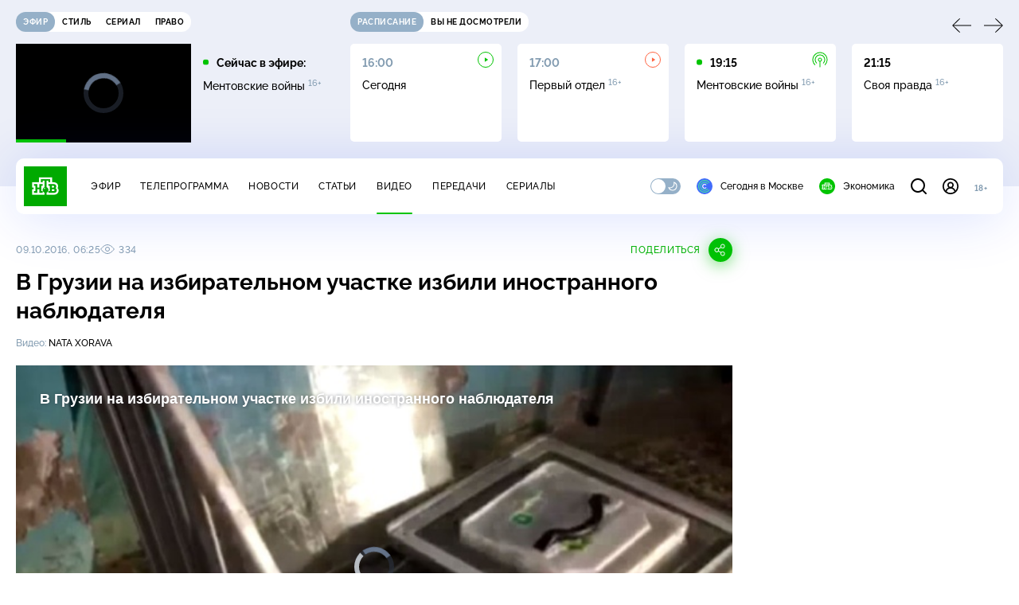

--- FILE ---
content_type: text/html
request_url: https://tns-counter.ru/nc01a**R%3Eundefined*ntv/ru/UTF-8/tmsec=mx3_ntv/908493337***
body_size: -71
content:
62277B226973D0BDX1769197757:62277B226973D0BDX1769197757

--- FILE ---
content_type: text/html; charset=UTF-8
request_url: https://www.ntv.ru/stories/new-amp/content.jsp?id=66668_66667_66669_66670_66649_66651_66650_66666
body_size: 1580
content:


<!doctype html>
<html amp lang="ru">
  <head>
    <meta charset="utf-8">
    <title>ЦБ опустил курс доллара ниже 76&nbsp;рублей впервые с&nbsp;2023&nbsp;года. Сюжеты // НТВ.Ru</title>
    <meta NAME="DESCRIPTION" CONTENT="ЦБ опустил курс доллара ниже 76&nbsp;рублей впервые с&nbsp;2023&nbsp;года. Короткие сюжеты НТВ" />
    <link rel="canonical" href="/stories/amp/new/66668/">
    <meta name="viewport" content="width=device-width,minimum-scale=1,initial-scale=1">
    
      <meta property="og:image" content="https://cdn2-static.ntv.ru/home/news/2026/20260123/money_kvadrat.jpg"/>
      <meta property="og:image:width" content="640" />
      <meta property="og:image:height" content="640" />
    
    <style amp-boilerplate>body{-webkit-animation:-amp-start 8s steps(1,end) 0s 1 normal both;-moz-animation:-amp-start 8s steps(1,end) 0s 1 normal both;-ms-animation:-amp-start 8s steps(1,end) 0s 1 normal both;animation:-amp-start 8s steps(1,end) 0s 1 normal both}@-webkit-keyframes -amp-start{from{visibility:hidden}to{visibility:visible}}@-moz-keyframes -amp-start{from{visibility:hidden}to{visibility:visible}}@-ms-keyframes -amp-start{from{visibility:hidden}to{visibility:visible}}@-o-keyframes -amp-start{from{visibility:hidden}to{visibility:visible}}@keyframes -amp-start{from{visibility:hidden}to{visibility:visible}}</style><noscript><style amp-boilerplate>body{-webkit-animation:none;-moz-animation:none;-ms-animation:none;animation:none}</style></noscript>
    <script async src="https://cdn.ampproject.org/v0.js"></script>
    <script async custom-element="amp-video" src="https://cdn.ampproject.org/v0/amp-video-0.1.js"></script>
    <script async custom-element="amp-story" src="https://cdn.ampproject.org/v0/amp-story-1.0.js"></script>
    <script async custom-element="amp-analytics" src="https://cdn.ampproject.org/v0/amp-analytics-0.1.js"></script>

    <style amp-custom>
      body, html {
        overflow: hidden;
      }
      amp-story {
        color: #fff;
        overflow: hidden;
      }
      amp-story-page {
        background-color: #000;
      }
      amp-story-grid-layer.bottom {
        align-content:end;
      }
      amp-story-grid-layer.noedge {
        padding: 0px;
      }
      amp-story-grid-layer.center-text {
        align-content: center;
      }
   
    </style>
  </head>
  <body>

    <amp-story id="live-story" standalone
      title="Сюжеты НТВ" publisher="НТВ" publisher-logo-src="https://www.ntv.ru/images/ntv_logo_180.png"
      poster-portrait-src="https://cdn2-static.ntv.ru/home/news/2026/20260123/money_pre.jpg"
       poster-square-src="/home/news/2026/20260123/money_kvadrat.jpg">
      
      <amp-story-page id="storis66668" auto-advance-after="storis_video66668"  data-sort-time="1769184900">
        <amp-story-grid-layer template="fill">
          <amp-video id="storis_video66668" autoplay 
            width="720" height="1280" poster="https://cdn2-static.ntv.ru/home/news/2026/20260123/money_pre.jpg" layout="responsive" crossorigin="anonymous"
          >
            <source src="//cdn2-vod-mp4.ntv.ru/news/2026/20260123/23_01_money_hqgsIf7gYw0523WhGu_vert.mp4" type="video/mp4">
          </amp-video>
        </amp-story-grid-layer>
      </amp-story-page>
      
      <amp-story-page id="storis66667" auto-advance-after="storis_video66667"  data-sort-time="1769184600">
        <amp-story-grid-layer template="fill">
          <amp-video id="storis_video66667" autoplay 
            width="720" height="1280" poster="https://cdn2-static.ntv.ru/home/news/2026/20260123/ChP_pre43.jpg" layout="responsive" crossorigin="anonymous"
          >
            <source src="//cdn2-vod-mp4.ntv.ru/news/2026/20260123/23_01_CHP_hqXxAu8KQK22QIqHEa_vert.mp4" type="video/mp4">
          </amp-video>
        </amp-story-grid-layer>
      </amp-story-page>
      
      <amp-story-page id="storis66669" auto-advance-after="storis_video66669"  data-sort-time="1769185200">
        <amp-story-grid-layer template="fill">
          <amp-video id="storis_video66669" autoplay 
            width="720" height="1280" poster="https://cdn2-static.ntv.ru/home/news/2026/20260123/Bogomolov_pre.jpg" layout="responsive" crossorigin="anonymous"
          >
            <source src="//cdn2-vod-mp4.ntv.ru/news/2026/20260123/23_01_Bogomolov_hq52TzCGVguVbowDi3_vert.mp4" type="video/mp4">
          </amp-video>
        </amp-story-grid-layer>
      </amp-story-page>
      
      <amp-story-page id="storis66670" auto-advance-after="storis_video66670"  data-sort-time="1769185500">
        <amp-story-grid-layer template="fill">
          <amp-video id="storis_video66670" autoplay 
            width="720" height="1280" poster="https://cdn2-static.ntv.ru/home/news/2026/20260123/sport_pre.jpg" layout="responsive" crossorigin="anonymous"
          >
            <source src="//cdn2-vod-mp4.ntv.ru/news/2026/20260123/23_01_sport_hq9Vq0WkfaLulbtqvF_vert.mp4" type="video/mp4">
          </amp-video>
        </amp-story-grid-layer>
      </amp-story-page>
      
      <amp-story-page id="storis66649" auto-advance-after="storis_video66649"  data-sort-time="1769169000">
        <amp-story-grid-layer template="fill">
          <amp-video id="storis_video66649" autoplay 
            width="720" height="1280" poster="https://cdn2-static.ntv.ru/home/news/2026/20260123/EC_pre.jpg" layout="responsive" crossorigin="anonymous"
          >
            <source src="//cdn2-vod-mp4.ntv.ru/news/2026/20260123/23_01_EC_hqZ8s01iblIC3LcaAO_vert.mp4" type="video/mp4">
          </amp-video>
        </amp-story-grid-layer>
      </amp-story-page>
      
      <amp-story-page id="storis66651" auto-advance-after="storis_video66651"  data-sort-time="1769169600">
        <amp-story-grid-layer template="fill">
          <amp-video id="storis_video66651" autoplay 
            width="720" height="1280" poster="https://cdn2-static.ntv.ru/home/news/2026/20260123/markirovka_pre.jpg" layout="responsive" crossorigin="anonymous"
          >
            <source src="//cdn2-vod-mp4.ntv.ru/news/2026/20260123/23_01_markirovka_hqvrN3rfuDnTgHFbod_vert.mp4" type="video/mp4">
          </amp-video>
        </amp-story-grid-layer>
      </amp-story-page>
      
      <amp-story-page id="storis66650" auto-advance-after="storis_video66650"  data-sort-time="1769169300">
        <amp-story-grid-layer template="fill">
          <amp-video id="storis_video66650" autoplay 
            width="720" height="1280" poster="https://cdn2-static.ntv.ru/home/news/2026/20260123/Trump_pre3.jpg" layout="responsive" crossorigin="anonymous"
          >
            <source src="//cdn2-vod-mp4.ntv.ru/news/2026/20260123/23_01_Trump_hq2akTCuqxoMHHuDIQ_vert.mp4" type="video/mp4">
          </amp-video>
        </amp-story-grid-layer>
      </amp-story-page>
      
      <amp-story-page id="storis66666" auto-advance-after="storis_video66666"  data-sort-time="1769184300">
        <amp-story-grid-layer template="fill">
          <amp-video id="storis_video66666" autoplay 
            width="720" height="1280" poster="https://cdn2-static.ntv.ru/home/news/2026/20260123/talk_pre68.jpg" layout="responsive" crossorigin="anonymous"
          >
            <source src="//cdn2-vod-mp4.ntv.ru/news/2026/20260123/23_01_talk_hqmGVtmaiGoRDiD4ku_vert.mp4" type="video/mp4">
          </amp-video>
        </amp-story-grid-layer>
      </amp-story-page>
      
      <amp-analytics id="analytics_liveinternet">
        <script type="application/json">
          {
            "requests": {
            "pageview": "https://counter.yadro.ru/hit?uhttps%3A//www.ntv.ru/stories/amp/$REPLACE(${storyPageId},storis,);r${documentReferrer};s${screenWidth}*${screenHeight}*32;${random}" },
            "triggers": { "track pageview": { "on": "story-page-visible", "request": "pageview" } }
            }
        </script>
      </amp-analytics>
     
    </amp-story>
  </body>
</html>

--- FILE ---
content_type: application/javascript; charset=UTF-8
request_url: https://static2.ntv.ru/assets/js/uexp-XW10PWX7.js
body_size: 461
content:
var __async=(e,t,n)=>new Promise(((s,a)=>{var i=e=>{try{r(n.next(e))}catch(t){a(t)}},o=e=>{try{r(n.throw(e))}catch(t){a(t)}},r=e=>e.done?s(e.value):Promise.resolve(e.value).then(i,o);r((n=n.apply(e,t)).next())}));import{ah as apiBase,aj as NTV_API_CONFIG,bo as fetchApiNtvInfiniteData,k as ref}from"../main-BsVf_Vhd.js";const getHistoryContinue=({enabled:e=ref(!0)})=>fetchApiNtvInfiniteData({key:["continue-watch"],params:{per_page:20},config:{path:"/uexp/v1/watch/continue",enabled:e,refetchInterval:6e4}});function sendProgress(e){return __async(this,null,(function*(){try{const{id:t,progress:n,total:s,time:a}=e;yield apiBase.post("/uexp/v1/watch/progress",{video_id:t,progress_percent:n,video_duration_sec:s,progress_sec:a},NTV_API_CONFIG)}catch(t){console.log(t)}}))}function deleteUexpItem(e){return __async(this,null,(function*(){try{yield apiBase.put(`/uexp/v1/watch/${e}/end`,{},NTV_API_CONFIG)}catch(t){console.log(t)}}))}function sendBulkProgress(e){return __async(this,null,(function*(){try{yield apiBase.post("/uexp/v1/watch/progress/bulk",{watch:e},NTV_API_CONFIG)}catch(t){console.log(t)}}))}function sendVisit(e){return __async(this,null,(function*(){try{yield apiBase.post("/uexp/v1/views/visit_entity",{entity_id:e.id,content_type:e.type},NTV_API_CONFIG)}catch(t){console.log(t)}}))}export{sendBulkProgress as a,sendVisit as b,deleteUexpItem as d,getHistoryContinue as g,sendProgress as s};
